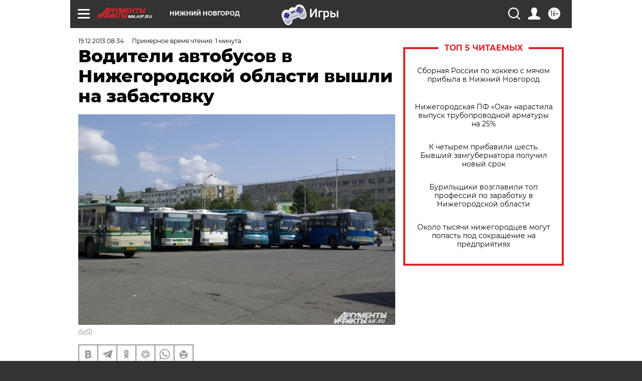

--- FILE ---
content_type: text/html
request_url: https://tns-counter.ru/nc01a**R%3Eundefined*aif_ru/ru/UTF-8/tmsec=aif_ru/328185837***
body_size: -71
content:
89B77C7F69729128X1769115944:89B77C7F69729128X1769115944

--- FILE ---
content_type: application/javascript
request_url: https://smi2.ru/counter/settings?payload=CIyLAhj2iJy8vjM6JDZlNTQyNGJjLTg4NDMtNGQwNy1hN2RlLTJiYmZkZjAyZWVmMA&cb=_callbacks____0mkpxygk0
body_size: 1520
content:
_callbacks____0mkpxygk0("[base64]");